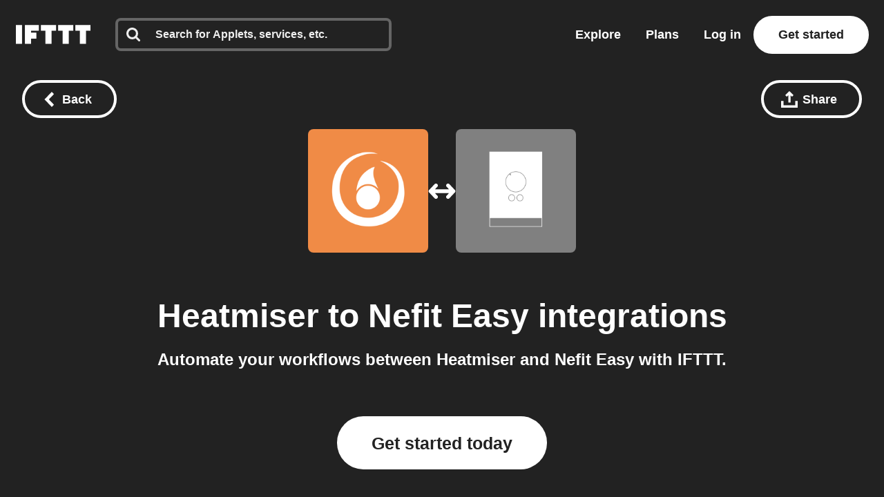

--- FILE ---
content_type: text/javascript
request_url: https://web-assets.ifttt.com/builds/assets/build_automation_dropdown-Dns1Y0cW.js
body_size: 642
content:
import{z as E}from"./header-DKmqjXyJ.js";const S=async()=>{const i=document.querySelectorAll(".service-dropdown"),p=document.getElementById("create-applet-btn"),{addListener:d,cleanup:g}=E();i.forEach(t=>{const o=t.querySelector(".dropdown-display"),n=t.querySelector(".dropdown-menu");if(!o||!n)return;d(t,"click",e=>{if(e.preventDefault(),e.stopPropagation(),e.target.closest(".dropdown-menu"))return;const a=t.classList.contains("open");i.forEach(c=>{c!==t&&c.classList.contains("open")&&c.classList.remove("open")}),t.classList.toggle("open",!a)}),t.querySelectorAll(".dropdown-item").forEach(e=>{d(e,"click",a=>{a.preventDefault(),a.stopPropagation();const c=o.querySelector(".tqa-text"),f=o.querySelector(".service-icon");if(c&&e instanceof HTMLElement){const s=e.querySelector(".item-text")?.textContent?.trim();s&&(c.textContent=s)}if(f instanceof HTMLElement&&e instanceof HTMLElement){const m=f.querySelector("img");try{const l=JSON.parse(e.dataset.tqa||"{}").service;m&&l?.imageUrl&&(m.src=l.imageUrl,m.alt=l.id||""),l?.brandColor&&(f.style.backgroundColor=`#${l.brandColor}`)}catch(s){console.error("Error parsing TQA data for icon update:",s)}}t.classList.remove("open"),q()})})}),d(document,"click",t=>{t.target.closest(".service-dropdown")||i.forEach(n=>{n.classList.contains("open")&&n.classList.remove("open")})}),d(document,"keydown",t=>{t.key==="Escape"&&i.forEach(n=>{n.classList.contains("open")&&n.classList.remove("open")})});function y(t){if(!t)return null;const n=t.querySelector(".dropdown-display")?.querySelector(".tqa-text")?.textContent?.trim();if(!n)return null;const r=Array.from(t.querySelectorAll(".dropdown-item")).find(e=>e.querySelector(".item-text")?.textContent?.trim()===n);if(!r?.dataset.tqa)return null;try{const e=JSON.parse(r.dataset.tqa);return{type:e.type,full_module_name:e.fullModuleName,name:e.name,service:e.service}}catch(e){return console.error("Error parsing TQA data:",e),null}}function q(){const t=document.querySelector('[data-dropdown="trigger"]'),o=document.querySelector('[data-dropdown="action"]');if(!t||!o||!p)return;const n=y(t),r=y(o);if(n&&r){const e=`template_trigger=${encodeURIComponent(n.full_module_name)}`,u=`template_actions=${encodeURIComponent(r.full_module_name)}`,a=`${p.dataset.appletCreate}?${e}&${u}`;p.href=a}}g.withPageRestore(()=>{S()}),window.addEventListener("beforeunload",g)};export{S as B};
//# sourceMappingURL=build_automation_dropdown-Dns1Y0cW.js.map
